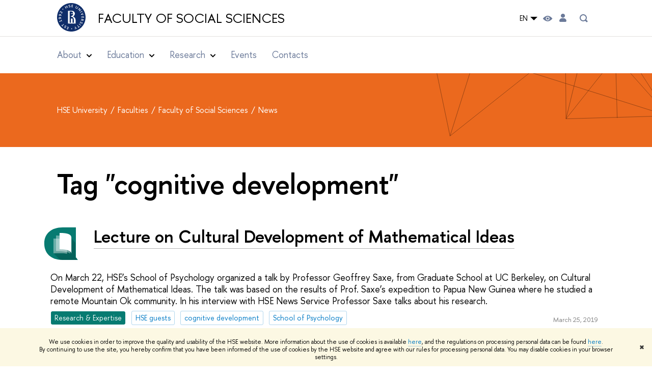

--- FILE ---
content_type: text/html; charset=utf-8
request_url: https://social.hse.ru/en/news/keywords/62611613/
body_size: 14184
content:
<!DOCTYPE html>
<html lang="en" itemscope itemtype="http://schema.org/WebPage">
<head>
	
	<title>Tag "cognitive development" – News – Faculty of Social Sciences – HSE University</title>

	
	<meta charset="utf-8">
	<meta http-equiv="X-UA-Compatible" content="IE=Edge" />
	
		<meta name="viewport" content="width=device-width, initial-scale=1"/>
	
	<meta property="og:title" content="Faculty of Social Sciences">
	<meta name="mrc__share_title" content="Faculty of Social Sciences">
	<meta itemprop="name" content="Faculty of Social Sciences"><meta property="og:image" content="https://www.hse.ru/images/fb/hse_en_thumb.jpg">
	<meta itemprop="image" content="https://www.hse.ru/images/fb/hse_en_thumb.jpg">
	<link rel="image_src" href="https://www.hse.ru/images/fb/hse_en_thumb.jpg"><meta property="og:url" content="https://social.hse.ru/en/"><meta property="og:type" content="website">

	<link rel="apple-touch-icon" sizes="180x180" href="/f/src/global/i/favicon/favicon_ios_180x180.png">
	<link rel="icon" type="image/png" sizes="32x32" href="/f/src/global/i/favicon/favicon_32x32.png">
	<link rel="icon" type="image/png" sizes="16x16" href="/f/src/global/i/favicon/favicon_16x16.png">
	<link rel="mask-icon" href="/f/src/global/i/favicon/favicon.svg" color="#0F2D69">
	<link rel="manifest" href="/f/src/manifest/manifest_en.json">
	<meta name="msapplication-config" content="/f/src/global/i/favicon/browserconfig.xml">
	<link rel="shortcut icon" type="image/x-icon" href="/favicon.ico">
	
	<link href="https://social.hse.ru/en/news/keywords/62611613/" rel="canonical">
	
		<meta name="theme-color" content="#1658DA"/>
	
	

	<!--[if lt IE 10]><script src="/f/src/global/bower_components/es5-shim/es5-shim.min.js"></script><![endif]-->
	<script src="https://www.hse.ru/f/src/global/js/job.js" async></script>

	
	<link rel="stylesheet" href="/f/src/projects/unshm1/unshm1.css" media="all"/>
	<link rel="stylesheet" href="/f/src/global/css/vision.css" media="all">
	<link rel="stylesheet" href="/f/src/global/css/sitemap.css" media="all">
	<link rel="stylesheet" href="/f/src/global/css/fotorama.css" media="all">
	<link rel="stylesheet" href="/f/src/global/css/magnific-popup.min.css" media="all">
	<link rel="stylesheet" href="/f/src/global/css/owl.carousel2.min.css">

	
	
	
	
		<script src="/f/src/global/js/cache/jquery-1.12.4.min/jquery-ui/jquery.ui.touch-punch.min/hse.utils/errtrack/main/modernizr/popup/switcher/tag/jquery.cookie/sitemap.ajax/vision/fotorama/jquery.magnific-popup.min/ctrlshifte/owl.carousel2.min/emerge/events-switcher/masonry.pkgd.min/imagesloaded.pkgd.min/universal.js"></script>
	

	
	<script type="text/javascript" src="/f/src/global/js/gibs.js"></script>
	
	
	
		
	       		
		
	
		
	       		
		
	
		
	       		
	

		
	
		
	       		
	

		
	
		
	       		
	

		
	

	
	
	
		
	       		
		
	
		
	       		
	

		
	
		
	       		
	
	<link rel="stylesheet" href="/f/src/projects/unshm1/busedu.css" />
	<link rel="stylesheet" href="/f/src/projects/unshm1/promo.css" />
	<link rel="stylesheet" href="/f/src/projects/unshm1/overwrite.css" />
	<link rel="stylesheet" href="/f/src/pinkman/pinkman.css">
	
		<link rel="stylesheet" href="/f/src/pinkman/pinkman_add.css">
	
	
	<script src="/f/src/global/js/stellar.min.js"></script>
	<script src="/f/src/global/js/glide.js"></script>
	<script src="/f/src/global/js/dragscroll.js"></script>
	<script>
		if (!Object.assign) {
			Object.defineProperty(Object, 'assign', {
				enumerable: false,
				configurable: true,
				writable: true,
				value: function(target) {
					'use strict';
					if (target === undefined || target === null) {
						throw new TypeError('Cannot convert first argument to object');
					}

					var to = Object(target);
					for (var i = 1; i < arguments.length; i++) {
						var nextSource = arguments[i];
						if (nextSource === undefined || nextSource === null) {
							continue;
						}
						nextSource = Object(nextSource);

						var keysArray = Object.keys(Object(nextSource));
						for (var nextIndex = 0, len = keysArray.length; nextIndex < len; nextIndex++) {
							var nextKey = keysArray[nextIndex];
							var desc = Object.getOwnPropertyDescriptor(nextSource, nextKey);
							if (desc !== undefined && desc.enumerable) {
								to[nextKey] = nextSource[nextKey];
							}
						}
					}
					return to;
				}
			});
		}
		(function() {
			//polyfill closest IE11
			if (!Element.prototype.closest) {
			Element.prototype.closest = function(css) {
				var node = this;

				while (node) {
					if (node.matches(css)) return node;
					else node = node.parentElement;
				}
				return null;
				};
			}
		})();

		function initGlide(className, opt, replaceAll) {
			const glideOptions = {
			rewind: false,
				gap: 0,
				animationDuration: 700,
				breakpoints: {
					1279: {
						animationDuration: 500
					}
				},
				classes: {
					direction: {
						ltr: 'pk-glide_ltr',
						rtl: 'pk-glide_rtl'
					},
					slider: 'pk-glide_slider',
					carousel: 'pk-glide_carousel',
					swipeable: 'pk-glide_swipeable',
					dragging: 'pk-glide_dragging',
					cloneSlide: 'pk-glide__slide_clone',
					activeNav: 'pk-glide__bullet_active',
					activeSlide: 'pk-glide__slide_active',
					disabledArrow: 'pk-glide__arrow_disabled'
				}
			};
			const options = typeof replaceAll === 'undefined' ? Object.assign(glideOptions, opt || {}) : opt;
			var pkGlide = new Glide('.' + className, options);
			const glideEl = document.querySelector('.' + className);
			const glideSlides = glideEl.querySelectorAll('.pk-glide__slide');


			function slidesClassToggle() {
				const currentSlide = glideEl.querySelector('.pk-glide__slide_active');
				if (currentSlide) {
					let prevEl = currentSlide.previousElementSibling || currentSlide.parentNode.lastElementChild;
					let nextEl = currentSlide.nextElementSibling || currentSlide.parentNode.firstElementChild;
					Array.prototype.slice.call(glideSlides || []).forEach(function(element) {
						element.classList.remove('pk-glide__slide_prev');
						element.classList.remove('pk-glide__slide_next');
					});
					prevEl.classList.add('pk-glide__slide_prev');
					nextEl.classList.add('pk-glide__slide_next');
				}
			}

			function counterToggle() {
				const currentSlide = glideEl.querySelector('.pk-glide__slide_active');
				if (currentSlide) {
					const totalSlidesCounter = glideEl.querySelector('.pk-glide__total-slides');
					const currentSlideCounter = glideEl.querySelector('.pk-glide__current-slide');
					const nodes = Array.prototype.slice.call( currentSlide.parentElement.querySelectorAll('.pk-glide__slide:not(.pk-glide__slide_clone)') );
					const currentSlideIndex = nodes.indexOf(currentSlide) + 1;
					currentSlideCounter.textContent = currentSlideIndex;
					totalSlidesCounter.textContent = currentSlide.parentElement.querySelectorAll('.pk-glide__slide:not(.pk-glide__slide_clone)').length;
				}
			}

			pkGlide.on(['build.after'], function() {
				slidesClassToggle();
				counterToggle();
			});

			pkGlide.on(['run.before'], function() {
				if (glideEl.classList.contains('pk-glide_no-animation')) glideEl.classList.remove('pk-glide_no-animation');
				slidesClassToggle();
			});

			pkGlide.on(['run.after'], function() {
				counterToggle();
			});

			pkGlide.mount();

			glideEl.addEventListener('click', function(){
				pkGlide.update({autoplay: 0});
			});
		}

		$(function(){
			/*
			$.stellar({
				responsive: true,
				horizontalScrolling: false,
				positionProperty: 'transform'
			});
			*/
			var fotoramaPromo = $('.fotorama--promo').data('fotorama');
			$('.js-fotorama__arr--next').on('click',function(){
				fotoramaPromo.show('>');
			});
			$('.js-fotorama__arr--prev').on('click',function(){
				fotoramaPromo.show('<');
			});
			localStorage.setItem("windowScrollTop", 0);
		});

			//foldable
			(function() {
				function init() {
					const foldableBlocks = document.querySelectorAll('.pk-foldable');

					function clickHandler(event) {
						const contentItem = event.target.closest('.pk-foldable__item')
						const content = contentItem.querySelector('.pk-foldable__content');
						const index = Array.from(contentItem.parentNode.children).indexOf(contentItem);
						const contents = event.target.closest('.pk-foldable').querySelectorAll('.pk-foldable__content');
						if(content) {
							Array.prototype.forEach.call((contents || []), function (item, currentIndex) {
								if(index !== currentIndex) item.classList.remove('pk-foldable__content_selected');
							});
							content.classList.toggle('pk-foldable__content_selected');
						}
					}

					Array.prototype.forEach.call((foldableBlocks || []), function (foldable) {
						foldable.addEventListener('click', clickHandler);
					});
				}
				document.addEventListener('DOMContentLoaded', init);
			})();


			//left or right submenu pos
			(function() {
				function init() {
					function calculateMenuPos() {
						const popups = document.querySelectorAll('.pk-submenu-popup');
						Array.prototype.forEach.call((popups || []), function (popup) {
							const leftCornerPos = popup.getBoundingClientRect().left;
							const blockWidth = popup.getBoundingClientRect().width;
							const submenu = popup.querySelector('.pk-submenu_submenu');
							if(submenu) {
								const submenuWidth = submenu.getBoundingClientRect().width || 0;
								const pos = document.body.clientWidth - (leftCornerPos + blockWidth + submenuWidth);
								if (pos < 0) {
									popup.classList.add('pk-submenu-popup_right');
								} else {
									popup.classList.remove('pk-submenu-popup_right');
								}
							}
						});
					}

					let resizeTimeout;
					function resizeThrottler() {
						if ( !resizeTimeout ) {
							resizeTimeout = setTimeout(function() {
								resizeTimeout = null;
								calculateMenuPos();
							}, 66);
						}
					}
					calculateMenuPos();
					window.addEventListener("resize", resizeThrottler, false);
				}
				document.addEventListener('DOMContentLoaded', init);
			})();

			//tabs
			(function() {
				function init() {
					const tabsBlocks = document.querySelectorAll('.pk-tabs');

					function clickHandler(event) {
						const tabItem = event.target.closest('.pk-tabs__item');
						if(tabItem) {
							const index = Array.from(tabItem.parentNode.children).indexOf(tabItem);
							selectContainer(event, tabItem, index);
						}
						if (tabItem && !tabItem.classList.contains('pk-tabs__item_selected')) {
							selectTab(event, tabItem);
						}
					}

					function selectContainer(event, tabItem, index) {
						const contents = tabItem.closest('.pk-tabs').querySelectorAll('.pk-tabs__content');
						Array.prototype.forEach.call((contents || []), function (item, curentIndex) {
								item.classList.remove('pk-tabs__content_selected');
								if (curentIndex == index) item.classList.add('pk-tabs__content_selected');
						});
					}

					function selectTab(event, activeTab) {
						const tabs = event.target.closest('.pk-tabs__list').querySelectorAll('.pk-tabs__item');
						Array.prototype.forEach.call((tabs || []), function (item) {
							item.classList.remove('pk-tabs__item_selected');
						});
						activeTab.classList.add('pk-tabs__item_selected');
					}
					Array.prototype.forEach.call((tabsBlocks || []), function (tabBlock) {
						tabBlock.addEventListener('click', clickHandler);
					});
				}
				document.addEventListener('DOMContentLoaded', init);
			})();
	</script>
	<script>
		$(function(){
			const page = $('.page');
			$('.pk-menu__item').hover(function(){
				const currentEl = $(this);
				const popup = currentEl.find('.pk-submenu-popup');
				const leftOffset = currentEl.offset().left - page.offset().left;
				const rightOfset = page.width() - currentEl.width() - leftOffset;

				if(rightOfset < 360) {
					popup.css('left',  (rightOfset - 360) + 'px');
				} else {
					popup.css('left',  0);
				}
			});
			const menu = document.querySelector('.pk-menu');
			if (menu) {
				menu.addEventListener('click', function(e){
					const itemArr = e.target.closest('.pk-menu__arr');
					const itemLabel = e.target.closest('.pk-menu__link');
					const subitemArr = e.target.closest('.pk-submenu__arr');
					const subitemLabel = e.target.closest('.pk-submenu__link');
					if ( itemArr || (itemLabel && !itemLabel.hasAttribute('href')) ) {
						const item = e.target.closest('.pk-menu__item_with-menu');
						if (item) item.classList.toggle('pk-menu__item_open');
					}
					if ( subitemArr || (subitemLabel && !subitemLabel.hasAttribute('href')) ) {
						const subitem = e.target.closest('.pk-submenu__item_with-menu');
						if (subitem) subitem.classList.toggle('pk-submenu__item_open');
					}
				});
			}
		});
	</script>
	<style>
		
			@media screen and (max-width: 995px) {
				.header-top, .header-board__title, .header-board__top {
					background-color: #1658DA
				}
			}
		
		
		
		
	</style>
	

		
	

	
		<style>
			.grey {background: #eee;}

.blue {color: #3a7fc6;}

.red {color: #d83232;}

.green {color: #30876b;}

.green-1 {color: #85c852;}

.header-caption > h1 {
color: #DEE1E8;
font-size: 450%;
margin: 0.7em 0 -0.4em;
}

/* here we go */
.posts, .features {
	display: flex;
	flex-flow: row;
	flex-wrap: wrap;
	align-items: flex-start;
	margin: 0 -1%;
}
.post__item {
	width: 30%;
	margin: 0 1% 40px;
}
.figures .post__item {
	width: 22%;
	line-height: 16px;
}
.cards .post__item img {width: 100%;}
.cards .post__item::after {
	content: "";
	background-image: url(https://ba.hse.ru/f/src/global/i/card-decor-bottom.png);
	background-size: 100% auto;
	display: block;
	padding-bottom: 8%;
}
.info_desc {padding: 0.5em 1.5em 1.5em;}

.post__item .digit {
	font-family: 'HSE Sans', "Helvetica Neue", Arial, sans-serif;
	letter-spacing: -1px;
	line-height: 0.8;
	display: block;
	clear: right;
	white-space: nowrap;
	margin-bottom: 2px;
}
.figures .small, .figures .title {
	font-size: 13px;
	text-transform: uppercase;
	letter-spacing: 0px;
}
.pull-left {margin-left: -0.5em;}
@media (min-width: 768px) and (max-width: 960px),
(max-width: 640px) {
	.post__item, .figures .post__item {
		width: 48%;
	}
}
@media screen and (max-width: 414px) {
	.post__item, .figures .post__item {
		width: 100%;
	}
	.pull-left {margin-left: 0;}
	.header-caption > h1 {font-size: 320%; margin-bottom: -0.2em;}
}

/* Перекрашиваем ссылки */
:link:hover, :visited:hover, .link:hover {color: #eb691e;}

/* ——— */

.content__inner > noindex, .ya-share2, .ya-share2+br, .posts ~br {display: none;}
.layout, .posts--page .post {padding-bottom: 0}
.pk-contacts .pk-events_simple {background-image: linear-gradient(to bottom, #F8F5F2, #fff);}
.pk-contacts .pk-events__item {border: none; padding-top: 0;}
.pk-address__href {
    position: relative;
    border: none;
}
.pk-address__href::after {
    content: url(/f/src/global/i/pinkman/link-arrowb.svg);
    width: 0.5em;
    height: 1em;
    transform: scale(1.5);
    position: absolute;
    bottom: 0.3em;
    right: -1em;
}
@media (min-width:768px) {
  .pk-address__href::after {
    width: 1em;
    transform: scale(2.5);
    bottom: 0.65em;
    right: -2.2em;
  }
}
.pk-contacts p.u {letter-spacing: 0.1em}
.wdj-social {position: relative; margin-bottom: 1em;}
.wdj-social__icon {
    margin: 0 20px 0 0;
}
.wdj-social__icon::after {
    content: '';
    display: inline-block;
    background-size: contain;
    margin: 0;
    width: 30px;
    height: 30px;
    filter: grayscale(1) contrast(2);
}
.wdj-social__icon:hover::after {
	filter: grayscale(0) contrast(1) hue-rotate(120deg);
}


.pk-events_simple .pk-events__list {
	display: flex;
	flex-wrap: wrap;
	margin: 0 -28px;
}

@media screen and (max-width: 1599px) {
	.pk-events_simple .pk-events__list {
		margin: 0 -22px;
	}
}
@media screen and (max-width: 1279px) {
	.pk-events_simple .pk-events__list {
		margin: 0;
		flex-direction: column;
		flex-wrap: nowrap;
	}
}

.pk-events_simple .pk-events__item {
	width: calc(100% / 3 - 56px);
	margin-left: 28px;
	margin-right: 28px;
	box-sizing: border-box;
}

@media screen and (max-width: 1599px) {
	.pk-events_simple .pk-events__item {
		width: calc(100% / 3 - 44px);
		margin-left: 22px;
		margin-right: 22px;
	}
}
@media screen and (max-width: 1279px) {
	.pk-events_simple .pk-events__item {
		width: 100%;
		margin-left: 0;
		margin-right: 0;
	}
}
		</style>
	
	<script type="text/javascript">
		(function() {
			var s = document.createElement('script'); s.type = 'text/javascript'; s.async = true;
			s.src = '/f/src/_/jquery.orfo.js';
			s.onload = s.onreadystatechange = function() {
				if ($.fn.hseOrfo) {	// old IE...
					$(document).hseOrfo({
						'lang': 'en'
					});
				}
			};
			var t = document.getElementsByTagName('script')[0]; t.parentNode.insertBefore(s, t);
		})();

		$(function() {
			var sidebar = '.sidebar .sidebar__inner';
			var modules = '.modules .modules__inner';
			var content = '.content .content__inner';
			var custom = '.js-orfo';
			var selector = $($.grep([custom, sidebar, modules, content], function(selector) { return $(selector).length})).get(0);

			if( selector ) {
				var mistake = "&lt;br /&gt; &lt;noindex&gt; &lt;span class=&quot;with-icon with-icon_tick&quot;&gt;&amp;nbsp;&lt;/span&gt; &lt;p class=&quot;last_child with-indent&quot;&gt; Have you spotted a typo?&lt;br /&gt; Highlight it, click Ctrl+Enter and send us a message. Thank you for your help! &lt;/p&gt; &lt;/noindex&gt;";
				var code = $('<textarea/>').html(mistake).text() 
				$(selector).append(code);
			}
		});
	</script>

	<!-- counter -->
	
		<script src="/f/gtm/ip"></script><script type='text/javascript'><!--
(function(w,d,s,l,i){w[l]=w[l]||[];w[l].push({'gtm.start':
	new Date().getTime(),event:'gtm.js'});var f=d.getElementsByTagName(s)[0],
	j=d.createElement(s),dl=l!='dataLayer'?'&l='+l:'';j.async=true;j.src=
	'https://www.googletagmanager.com/gtm.js?id='+i+dl;f.parentNode.insertBefore(j,f);
	})(window,document,'script','dataLayer','GTM-P6DCQX');
//-->
</script>
	
	<!-- /counter -->
	


	
</head>
<body data-lang="en" data-unit="122842106">
	


	<!-- LAYOUT -->
	
	<div class="page page_publications">
		
<!--noindex-->
	<div style="display:none;" class="browser_outdate">
		В старых версиях браузеров сайт может отображаться некорректно. Для оптимальной работы с сайтом рекомендуем воспользоваться современным браузером.
	</div>
	
	<div style="display:none;" class="gdpr_bar">
		<div class="gdpr_bar__inner">
			<noindex>
<p>We use cookies in order to improve the quality and usability of the HSE website. More information about the use of cookies is available <a href="https://www.hse.ru/en/cookie.html">here</a>, and the regulations on processing personal data can be found <a href="https://www.hse.ru/en/data_protection_regulation">here</a>. By&nbsp;continuing to use the site, you hereby confirm that you have been informed of the use of cookies by the HSE website and agree with our rules for processing personal data. You may disable cookies in your browser settings.</p>
</noindex>
			<span class="gdpr_bar__close">&#x2716;</span>
		</div>
	</div>
	
<!--/noindex-->

		
	
	
		
	
		
	<header class="pk-header pk-header_simple">
		<div class="pk-top pk-header__top-simple pk-header__top-vs">
			<div class="sv-control">
			<div class="sv-control__block">
				<ul class="sv-control__list sv-size">
					<li data-type="size" data-value="normal" class="sv-control__item sv-control__item--s_normal active">A</li>
					<li data-type="size" data-value="medium" class="sv-control__item sv-control__item--s_medium">A</li>
					<li data-type="size" data-value="large" class="sv-control__item sv-control__item--s_large">A</li>
				</ul>
			</div>
			<div class="sv-control__block">
				<ul class="sv-control__list sv-spacing">
					<li data-type="spacing" data-value="normal" class="active sv-control__item sv-control__item--ls_normal">ABC</li>
					<li data-type="spacing" data-value="medium" class="sv-control__item sv-control__item--ls_medium">ABC</li>
					<li data-type="spacing" data-value="large" class="sv-control__item sv-control__item--ls_large">ABC</li>
				</ul>
			</div>
			<div class="sv-control__block">
				<ul class="sv-control__list sv-contrast">
					<li data-type="contrast" data-value="normal" class="sv-control__item sv-control__item---color1 active">А</li>
					<li data-type="contrast" data-value="invert" class="sv-control__item sv-control__item---color2">А</li>
					<li data-type="contrast" data-value="blue" class="sv-control__item sv-control__item---color3">А</li>
					<li data-type="contrast" data-value="beige" class="sv-control__item sv-control__item---color4">А</li>
					<li data-type="contrast" data-value="brown" class="sv-control__item sv-control__item---color5">А</li>
				</ul>
			</div>
			<div class="sv-control__block">
				<ul class="sv-control__list sv-image">
					<li data-type="image" data-value="on" class="sv-control__item sv-control__item--image_on active"></li>
					<li data-type="image" data-value="off" class="sv-control__item sv-control__item--image_off"></li>
				</ul>
			</div>
			<div class="sv-control__block">
				<div class="sv-off js-sv-off">
					Regular version of the site
				</div>
			</div>
		</div>
			<div style="background: #fff;" class="header-top header-top--primary  header-top_transparent">
				<div class="sv-logo pk-top__svg-logo">
					<a href="https://www.hse.ru/en/" class="link link_no-underline">
						<img class="sv-logo__svg" src="/images/main/main_logo_en_full.svg" alt="">
					</a>
					<a style="color: #000;" class="sv-logo__text link link_no-underline" href="https://social.hse.ru/en/" class="sv-logo__text">
						Faculty of Social Sciences
					</a>
				</div>
				<div class="header__controls">
					

	<div class="dropdown-lang">
		<div class="dropdown-lang__control">
			
				
			
				
					EN
				
			
			<svg width="24" height="24" viewBox="0 0 24 24" fill="none" xmlns="http://www.w3.org/2000/svg">
				<path fill-rule="evenodd" clip-rule="evenodd" d="M5 9L12 16L19 9H5Z" fill="currentColor"></path>
			</svg>
		</div>
		<ul class="dropdown-lang__list">
			
				<li class="dropdown-lang__item">
					
						<a class="dropdown-lang__link link_no-underline js-lang-button" href="https://social.hse.ru/news/">
							RU
						</a>
					
				</li>
			
				<li class="dropdown-lang__item">
					
				</li>
			
		</ul>
	</div>


					
<div class="control control_vision" title="Версия для слабовидящих" itemprop="copy">
	<a style="color: inherit;" class="control_vision-link link link_no-underline" href="https://social.hse.ru/en/?vision=enabledq?vision=enabled">
		<svg width="19" height="11" viewBox="0 0 19 11" fill="none" xmlns="http://www.w3.org/2000/svg">
			<path fill-rule="evenodd" clip-rule="evenodd" d="M18.191 5.05168C18.0175 4.8396 14.1228 0.000244141 9.16779 0.000244141C4.21275 0.000244141 0.318125 4.8396 0.144602 5.05168C-0.0482008 5.28305 -0.0482008 5.61081 0.144602 5.86146C0.318125 6.07354 4.21275 10.9129 9.16779 10.9129C14.1228 10.9129 18.0175 6.05426 18.191 5.86146C18.3645 5.63009 18.3645 5.28305 18.191 5.05168ZM9.16779 9.08127C7.16263 9.08127 5.54309 7.46172 5.54309 5.45657C5.54309 3.45142 7.16263 1.83187 9.16779 1.83187C11.1729 1.83187 12.7925 3.45142 12.7925 5.45657C12.7925 7.46172 11.1729 9.08127 9.16779 9.08127Z" fill="black"/>
			<path d="M9.16915 7.65568C10.383 7.65568 11.3671 6.67162 11.3671 5.45772C11.3671 4.24382 10.383 3.25977 9.16915 3.25977C7.95525 3.25977 6.97119 4.24382 6.97119 5.45772C6.97119 6.67162 7.95525 7.65568 9.16915 7.65568Z" fill="black"/>
		</svg>
		<span style="display: none;">
			For visually-impaired
		</span>
	</a>
</div>

					
	<a href="https://www.hse.ru/en/lkuser/" class="control control_user" title="User profile (HSE staff only)">
		<ins>
			<svg class="control_svg" width="14" height="17" viewBox="0 0 14 17" fill="none" xmlns="http://www.w3.org/2000/svg">
				<path d="M13.9439 13.3744C13.4507 10.7027 11.1283 8.75024 8.41546 8.75024H5.59985C2.82535 8.75024 0.482437 10.7643 0.030296 13.4977C-0.195775 14.8747 0.872922 16.1078 2.2499 16.1078H11.7449C13.1424 16.1078 14.2111 14.8336 13.9645 13.4566L13.9439 13.3744Z" fill="black"/>
				<path d="M4.12011 6.5515C5.72315 8.15454 8.31269 8.19564 9.95684 6.6337L9.99794 6.5926C11.416 5.23618 11.5599 3.03713 10.3062 1.51629C8.60041 -0.538899 5.43543 -0.497795 3.79128 1.5985C2.64037 3.07823 2.76369 5.19507 4.09956 6.53094L4.12011 6.5515Z" fill="black"/>
			</svg>
		</ins>
	</a>

					
	<div class="control control_search dpo-nav__search dpo-nav__search_desktop" title="Search">
		<ins class="popup_opener">
			<svg class="control_svg"  width="24" height="24" viewBox="0 0 24 24" fill="none" xmlns="http://www.w3.org/2000/svg">
				<path d="M16.84 14.8395C17.5973 13.7021 18.0009 12.366 18 10.9995C18.0021 9.44159 17.4844 7.9275 16.5289 6.697C15.5733 5.4665 14.2347 4.58991 12.7248 4.20605C11.2149 3.82219 9.62007 3.95299 8.1929 4.57774C6.76573 5.20249 5.58776 6.28549 4.84552 7.65524C4.10328 9.02499 3.83919 10.6032 4.09508 12.14C4.35096 13.6767 5.11219 15.0842 6.25823 16.1396C7.40426 17.1949 8.8696 17.8378 10.4222 17.9664C11.9748 18.0949 13.526 17.7019 14.83 16.8495L18 19.9995L20 17.9995L16.84 14.8395ZM6 10.9995C6 10.0106 6.29325 9.04391 6.84266 8.22167C7.39206 7.39942 8.17296 6.75856 9.08659 6.38012C10.0002 6.00168 11.0056 5.90266 11.9755 6.09559C12.9454 6.28852 13.8363 6.76472 14.5355 7.46398C15.2348 8.16325 15.711 9.05416 15.9039 10.0241C16.0969 10.994 15.9978 11.9993 15.6194 12.9129C15.241 13.8266 14.6001 14.6075 13.7779 15.1569C12.9556 15.7063 11.9889 15.9995 11 15.9995C9.67392 15.9995 8.40215 15.4727 7.46447 14.5351C6.52679 13.5974 6 12.3256 6 10.9995Z" fill="#6B7A99"/>
			</svg>
		</ins>
		<div class="popup popup_search not_display">
			<div class="popup__inner">
				<div class="search-form">
				<form action="https://www.hse.ru/en/search/index.html">
					<div class="search-form__button">
						<button class="button button_grey">Search</button>
					</div>
					<div class="search-form__input">
						<input type="text" name="text" placeholder="Looking for..." class="input input100 input_mr"/>
						<input type="hidden" name="searchid" value="2284688"/>
						<input type="hidden" name="simple" value="1"/>
					</div>
				</form>
				</div>
				<div class="popup__block popup__block_indent">
					<a href="https://www.hse.ru/en/search/search.html?simple=0" class="link link_dark no-visited">Advanced search</a>
					<span class="b-adv-search"></span>
				</div>
			</div>
		</div>
	</div>

					
	

					<span onclick="void(0)" class="control control_menu control_menu--open js-control_menu_open">
						<ins></ins>
						<span class="control__text">
							Menu
						</span>
					</span>
				</div>
			</div>
			
				<div class="sv-menu js-mobile_popup">
					<!--div style="left: auto; background: #fff;" class="header-top js-mobile_popup__top is-fixed is-mobile">
						<a class="sv-logo" href="https://www.hse.ru/en/">
							<img class="sv-logo__svg" src="/images/main/main_logo_en_full.svg" alt="">
							<p class="sv-logo__text">
								Faculty of Social Sciences
							</p>
						</a>
						
	<div class="control control_search dpo-nav__search dpo-nav__search_mobile" title="Search">
		<ins class="popup_opener">
			<svg class="control_svg"  width="24" height="24" viewBox="0 0 24 24" fill="none" xmlns="http://www.w3.org/2000/svg">
				<path d="M16.84 14.8395C17.5973 13.7021 18.0009 12.366 18 10.9995C18.0021 9.44159 17.4844 7.9275 16.5289 6.697C15.5733 5.4665 14.2347 4.58991 12.7248 4.20605C11.2149 3.82219 9.62007 3.95299 8.1929 4.57774C6.76573 5.20249 5.58776 6.28549 4.84552 7.65524C4.10328 9.02499 3.83919 10.6032 4.09508 12.14C4.35096 13.6767 5.11219 15.0842 6.25823 16.1396C7.40426 17.1949 8.8696 17.8378 10.4222 17.9664C11.9748 18.0949 13.526 17.7019 14.83 16.8495L18 19.9995L20 17.9995L16.84 14.8395ZM6 10.9995C6 10.0106 6.29325 9.04391 6.84266 8.22167C7.39206 7.39942 8.17296 6.75856 9.08659 6.38012C10.0002 6.00168 11.0056 5.90266 11.9755 6.09559C12.9454 6.28852 13.8363 6.76472 14.5355 7.46398C15.2348 8.16325 15.711 9.05416 15.9039 10.0241C16.0969 10.994 15.9978 11.9993 15.6194 12.9129C15.241 13.8266 14.6001 14.6075 13.7779 15.1569C12.9556 15.7063 11.9889 15.9995 11 15.9995C9.67392 15.9995 8.40215 15.4727 7.46447 14.5351C6.52679 13.5974 6 12.3256 6 10.9995Z" fill="#6B7A99"/>
			</svg>
		</ins>
		<div class="popup popup_search not_display">
			<div class="popup__inner">
				<div class="search-form">
				<form action="https://www.hse.ru/en/search/index.html">
					<div class="search-form__button">
						<button class="button button_grey">Search</button>
					</div>
					<div class="search-form__input">
						<input type="text" name="text" placeholder="Looking for..." class="input input100 input_mr"/>
						<input type="hidden" name="searchid" value="2284688"/>
						<input type="hidden" name="simple" value="1"/>
					</div>
				</form>
				</div>
				<div class="popup__block popup__block_indent">
					<a href="https://www.hse.ru/en/search/search.html?simple=0" class="link link_dark no-visited">Advanced search</a>
					<span class="b-adv-search"></span>
				</div>
			</div>
		</div>
	</div>

						<span onclick="void(0)" class="control is-mobile control_menu control_menu--close js-control_menu_close"><ins></ins></span>
					</div--><div class="header-board__top js-mobile_popup__top is-fixed is-mobile">
	<div class="header-top header-top--secondary">
		<div style="display: flex" class="left">
			
	

			

	<div class="dropdown-lang">
		<div class="dropdown-lang__control">
			
				
			
				
					EN
				
			
			<svg width="24" height="24" viewBox="0 0 24 24" fill="none" xmlns="http://www.w3.org/2000/svg">
				<path fill-rule="evenodd" clip-rule="evenodd" d="M5 9L12 16L19 9H5Z" fill="currentColor"></path>
			</svg>
		</div>
		<ul class="dropdown-lang__list">
			
				<li class="dropdown-lang__item">
					
						<a class="dropdown-lang__link link_no-underline js-lang-button" href="https://social.hse.ru/news/">
							RU
						</a>
					
				</li>
			
				<li class="dropdown-lang__item">
					
				</li>
			
		</ul>
	</div>


			
        <a href="https://www.hse.ru/en/lkuser/" class="control control_user" title="User profile (HSE staff only)">
			<ins>
				<svg class="control_svg" width="17" height="18" viewBox="0 0 17 18" xmlns="http://www.w3.org/2000/svg"><path class="control__path" d="M13.702 13.175c.827.315 1.486.817 1.978 1.506.492.689.738 1.467.738 2.333h-16.419c0-1.417.532-2.5 1.595-3.248.394-.276 1.358-.591 2.894-.945.945-.118 1.457-.374 1.536-.768.039-.157.059-.61.059-1.358 0-.118-.039-.217-.118-.295-.157-.157-.315-.433-.472-.827-.079-.315-.157-.787-.236-1.417-.157.039-.285-.02-.384-.177-.098-.157-.177-.364-.236-.62l-.089-.443c-.157-.866-.098-1.28.177-1.24-.118-.157-.217-.532-.295-1.122-.118-.866-.059-1.634.177-2.303.276-.748.768-1.319 1.476-1.713.709-.394 1.476-.571 2.303-.532.787.039 1.506.276 2.156.709.65.433 1.093 1.024 1.329 1.772.197.551.217 1.319.059 2.303-.079.472-.157.768-.236.886.118-.039.207 0 .266.118.059.118.079.266.059.443l-.059.472c-.02.138-.049.246-.089.325l-.118.413c-.039.276-.108.472-.207.591-.098.118-.226.157-.384.118-.079.866-.217 1.476-.413 1.831 0 .039-.069.138-.207.295-.138.157-.207.256-.207.295v.65c0 .394.039.689.118.886.079.197.354.354.827.472.276.118.679.217 1.211.295.532.079.935.177 1.211.295z" fill="#0F2D69"/></svg>
			</ins>
        </a>

			<span class="control control_white control_search js-search_mobile_control" title="Search"><ins><svg class="control_svg" width="19" height="19" viewBox="0 0 19 19" xmlns="http://www.w3.org/2000/svg"><path d="M12.927 7.9c0-1.384-.492-2.568-1.476-3.552s-2.168-1.476-3.552-1.476-2.568.492-3.552 1.476-1.476 2.168-1.476 3.552.492 2.568 1.476 3.552 2.168 1.476 3.552 1.476 2.568-.492 3.552-1.476 1.476-2.168 1.476-3.552zm4.053 11.1l-4.603-4.592c-1.339.928-2.832 1.391-4.477 1.391-1.07 0-2.093-.208-3.069-.623-.976-.415-1.818-.976-2.525-1.683-.707-.707-1.268-1.549-1.683-2.525-.415-.976-.623-1.999-.623-3.069 0-1.07.208-2.093.623-3.069.415-.976.976-1.818 1.683-2.525.707-.707 1.549-1.268 2.525-1.683.976-.415 1.999-.623 3.069-.623 1.07 0 2.093.208 3.069.623.976.415 1.818.976 2.525 1.683.707.707 1.268 1.549 1.683 2.525.415.976.623 1.999.623 3.069 0 1.646-.464 3.138-1.391 4.477l4.603 4.603-2.031 2.02z" fill="#1658DA"/></svg></ins></span>
		</div>
		<div class="right">
			<div class="header__controls">
				
					<span onclick="void(0)" class="control is-mobile control_menu control_menu--close js-control_menu_close"><ins></ins></span>
				
			</div>
		</div>
	</div>
	<div class="js-search_mobile_popup not_display is-mobile">
		<div class="search-form">
			<form action="https://www.hse.ru/en/search/index.html">
				<div class="search-form__button">
					<button class="button button_grey ">Search</button>
				</div>
				<div class="search-form__input">
					<input type="text" name="text" placeholder="Looking for..." class="input fa-search_input input100 input_mr">
					<input type="hidden" name="simple" value="1">
					<input name="searchid" type="hidden" value="2284688">
				</div>
			</form>
		</div>
		<div class="popup__block">
			<a href="https://social.hse.ru/en/search/search.html?simple=0&searchid=2284688" class="link_white">Advanced search</a>
		</div>
	</div>
	<div class="header-board__title">
		<a class="link_white link_no-underline" href="https://social.hse.ru/en/">Faculty of Social Sciences</a>
	</div>
</div>
<nav class="dpo-nav js-mobile_popup__inner">
						
		<ul class="pk-menu pk-menu_vs">
			
				
					<li class="pk-menu__item pk-menu__item_with-menu"><span class="pk-menu__link">About</span>
						<i class="pk-menu__arr"></i>
						<div class="pk-submenu-popup">
							<ul class="pk-submenu pk-menu__sub pk-submenu__">
								
									
										<li class="pk-submenu__item"><a href="https://social.hse.ru/en/about" class="pk-submenu__link">About the Faculty</a></li>
									
								
									
										<li class="pk-submenu__item"><a href="https://social.hse.ru/en/persons" class="pk-submenu__link">Staff members</a></li>
									
								
									
										<li class="pk-submenu__item pk-submenu__item_with-menu">
											<span class="pk-submenu__link">Sсhools</span>
											<i class="pk-submenu__arr"></i>
											<div class="pk-submenu pk-menu__sub pk-submenu_submenu pk-submenu-popup__submenu">
												<ul class="pk-submenu__inner">
													
														<li class="pk-submenu__item ">
															
																<a href="https://social.hse.ru/en/politics/" class="pk-submenu__link">
																	School of Politics and Governance
																</a>
															
														</li>
													
														<li class="pk-submenu__item ">
															
																<a href="http://social.hse.ru/en/soc/" class="pk-submenu__link">
																	School of Sociology
																</a>
															
														</li>
													
														<li class="pk-submenu__item ">
															
																<a href="http://social.hse.ru/en/psy/" class="pk-submenu__link">
																	School of Psychology
																</a>
															
														</li>
													
												</ul>
											</div>
										</li>
									
								
							</ul>
						</div>
					</li>
				
			
				
					<li class="pk-menu__item pk-menu__item_with-menu"><span class="pk-menu__link">Education</span>
						<i class="pk-menu__arr"></i>
						<div class="pk-submenu-popup">
							<ul class="pk-submenu pk-menu__sub pk-submenu___">
								
									
										<li class="pk-submenu__item pk-submenu__item_with-menu">
											<span class="pk-submenu__link">Bachelor&#39;s Programmes</span>
											<i class="pk-submenu__arr"></i>
											<div class="pk-submenu pk-menu__sub pk-submenu_submenu pk-submenu-popup__submenu">
												<ul class="pk-submenu__inner">
													
														<li class="pk-submenu__item ">
															
																<a href="https://www.hse.ru/en/ba/compsocsci/" class="pk-submenu__link">
																	Computational Social Sciences
																</a>
															
														</li>
													
														<li class="pk-submenu__item ">
															
																<a href="https://www.hse.ru/en/ba/political/" class="pk-submenu__link">
																	Political Science
																</a>
															
														</li>
													
														<li class="pk-submenu__item ">
															
																<a href="https://www.hse.ru/en/ba/soc/" class="pk-submenu__link">
																	Sociology
																</a>
															
														</li>
													
														<li class="pk-submenu__item ">
															
																<a href="https://www.hse.ru/en/ba/psy/" class="pk-submenu__link">
																	Psychology
																</a>
															
														</li>
													
														<li class="pk-submenu__item ">
															
																<a href="https://www.hse.ru/en/ba/gmu/" class="pk-submenu__link">
																	Public Administration
																</a>
															
														</li>
													
												</ul>
											</div>
										</li>
									
								
									
										<li class="pk-submenu__item"><a href="https://social.hse.ru/en/edu/#ma" class="pk-submenu__link">Master’s Programmes</a></li>
									
								
									
										<li class="pk-submenu__item pk-submenu__item_with-menu">
											<span class="pk-submenu__link">Doctoral programmes</span>
											<i class="pk-submenu__arr"></i>
											<div class="pk-submenu pk-menu__sub pk-submenu_submenu pk-submenu-popup__submenu">
												<ul class="pk-submenu__inner">
													
														<li class="pk-submenu__item ">
															
																<a href="https://aspirantura.hse.ru/en/ps/" class="pk-submenu__link">
																	Doctoral School of Political Science
																</a>
															
														</li>
													
														<li class="pk-submenu__item ">
															
																<a href="https://aspirantura.hse.ru/en/soc/" class="pk-submenu__link">
																	Doctoral School of Sociology
																</a>
															
														</li>
													
														<li class="pk-submenu__item ">
															
																<a href="https://psychology.hse.ru/en/" class="pk-submenu__link">
																	Doctoral School of Psychology
																</a>
															
														</li>
													
														<li class="pk-submenu__item ">
															
																<a href="https://aspirantura.hse.ru/en/ed/" class="pk-submenu__link">
																	Doctoral School of Education
																</a>
															
														</li>
													
												</ul>
											</div>
										</li>
									
								
									
										<li class="pk-submenu__item"><a href="https://social.hse.ru/en/international-edu/" class="pk-submenu__link">International exchange programmes</a></li>
									
								
							</ul>
						</div>
					</li>
				
			
				
					<li class="pk-menu__item pk-menu__item_with-menu"><span class="pk-menu__link">Research</span>
						<i class="pk-menu__arr"></i>
						<div class="pk-submenu-popup">
							<ul class="pk-submenu pk-menu__sub pk-submenu___">
								
									
										<li class="pk-submenu__item pk-submenu__item_with-menu">
											<span class="pk-submenu__link">Institutes and Centers</span>
											<i class="pk-submenu__arr"></i>
											<div class="pk-submenu pk-menu__sub pk-submenu_submenu pk-submenu-popup__submenu">
												<ul class="pk-submenu__inner">
													
														<li class="pk-submenu__item ">
															
																<a href="http://ioe.hse.ru/en/" class="pk-submenu__link">
																	Institute of Education
																</a>
															
														</li>
													
														<li class="pk-submenu__item ">
															
																<a href="http://www.hse.ru/en/demo/" class="pk-submenu__link">
																	Institute of Demography
																</a>
															
														</li>
													
														<li class="pk-submenu__item ">
															
																<a href="https://isp.hse.ru/en/" class="pk-submenu__link">
																	Institute for Social Policy
																</a>
															
														</li>
													
														<li class="pk-submenu__item ">
															
																<a href="https://neuro.hse.ru/en/" class="pk-submenu__link">
																	Institute of Cognitive Neuroscience
																</a>
															
														</li>
													
														<li class="pk-submenu__item ">
															
																<a href="https://ipag.hse.ru/en/" class="pk-submenu__link">
																	Institute for Public Administration and Governance
																</a>
															
														</li>
													
														<li class="pk-submenu__item ">
															
																<a href="https://grans.hse.ru/English" class="pk-submenu__link">
																	Centre for Studies of Civil Society and the Nonprofit Sector
																</a>
															
														</li>
													
														<li class="pk-submenu__item ">
															
																<a href="https://scr.hse.ru/en/" class="pk-submenu__link">
																	Centre for Sociocultural Research
																</a>
															
														</li>
													
														<li class="pk-submenu__item ">
															
																<a href="https://social.hse.ru/en/mr/" class="pk-submenu__link">
																	Centre for Stability and Risk Analysis
																</a>
															
														</li>
													
														<li class="pk-submenu__item ">
															
																<a href="https://lcsr.hse.ru/en/" class="pk-submenu__link">
																	Centre for Comparative Research of Social Well-Being
																</a>
															
														</li>
													
												</ul>
											</div>
										</li>
									
								
									
										<li class="pk-submenu__item pk-submenu__item_with-menu">
											<span class="pk-submenu__link">Laboratories</span>
											<i class="pk-submenu__arr"></i>
											<div class="pk-submenu pk-menu__sub pk-submenu_submenu pk-submenu-popup__submenu">
												<ul class="pk-submenu__inner">
													
														<li class="pk-submenu__item ">
															
																<a href="https://social.hse.ru/en/psy/cognus/" class="pk-submenu__link">
																	Laboratory for Cognitive Psychology of Digital Interface Users
																</a>
															
														</li>
													
														<li class="pk-submenu__item ">
															
																<a href="https://social.hse.ru/psy/psi/" class="pk-submenu__link">
																	Laboratory of Psychology of Social Inequality
																</a>
															
														</li>
													
														<li class="pk-submenu__item ">
															
																<a href="https://social.hse.ru/en/psy/ppr/" class="pk-submenu__link">
																	Politics &amp; Psychology Research Laboratory
																</a>
															
														</li>
													
														<li class="pk-submenu__item ">
															
																<a href="https://cogres.hse.ru/en/" class="pk-submenu__link">
																	Laboratory for Cognitive Research
																</a>
															
														</li>
													
														<li class="pk-submenu__item ">
															
																<a href="https://ecsoclab.hse.ru/en/" class="pk-submenu__link">
																	Laboratory for Studies in Economic Sociology
																</a>
															
														</li>
													
														<li class="pk-submenu__item ">
															
																<a href="https://lap.hse.ru/en/" class="pk-submenu__link">
																	Laboratory for Anti-Corruption Policy
																</a>
															
														</li>
													
														<li class="pk-submenu__item ">
															
																<a href="https://anr.hse.ru/en/" class="pk-submenu__link">
																	International laboratory for Applied Network Research
																</a>
															
														</li>
													
														<li class="pk-submenu__item ">
															
																<a href="https://social.hse.ru/en/soc/ilsir/" class="pk-submenu__link">
																	International Laboratory for Social Integration Research
																</a>
															
														</li>
													
														<li class="pk-submenu__item ">
															
																<a href="https://positivelab.hse.ru/en/" class="pk-submenu__link">
																	International Laboratory of Positive Psychology of Personality and Motivation
																</a>
															
														</li>
													
														<li class="pk-submenu__item ">
															
																<a href="https://social.hse.ru/psy/salut_env/" class="pk-submenu__link">
																	Laboratory for Psychology of Salutogenic Environment (ru)
																</a>
															
														</li>
													
												</ul>
											</div>
										</li>
									
								
									
										<li class="pk-submenu__item"><a href="https://social.hse.ru/en/science" class="pk-submenu__link">Research Activity</a></li>
									
								
									
										<li class="pk-submenu__item"><a href="https://social.hse.ru/en/publications/" class="pk-submenu__link">Publications</a></li>
									
								
							</ul>
						</div>
					</li>
				
			
				
					<li class="pk-menu__item"><a href="https://social.hse.ru/en#events" class="pk-menu__link">Events</a></li>
				
			
				
					<li class="pk-menu__item"><a href="https://social.hse.ru/en#contacts" class="pk-menu__link">Contacts</a></li>
				
			
		</ul>
	

					</nav>
				</div>
			
		</div>
		
			<div style="background-color: #eb691e; color: #fff;" class="pk-header__content pk-header__content_inner">
				<div class="pk-breadcrumb pk-breadcrumb_vs">
					<ul style="color: inherit;" class="pk-breadcrumb__list">
		
			
				<li class="pk-breadcrumb__item">
					<a class="pk-breadcrumb__link" href="//www.hse.ru/en/">
						HSE University
					</a>
				</li>
			
		
			
				<li class="pk-breadcrumb__item">
					<a class="pk-breadcrumb__link" href=" http://www.hse.ru/en/education/faculty/">
						Faculties
					</a>
				</li>
			
		
			
				<li class="pk-breadcrumb__item">
					<a class="pk-breadcrumb__link" href="https://social.hse.ru/en/">
						Faculty of Social Sciences
					</a>
				</li>
			
		
			
				<li class="pk-breadcrumb__item">
					<a class="pk-breadcrumb__link" href="https://social.hse.ru/en/news/">
						News
					</a>
				</li>
			
		
			
		
	</ul>
				</div>
			</div>
		
		
	

	</header>

	

	


		<div class="layout ">
			
		<div class="grid"></div>
		
	
	<div class="grid grid_3 grid--no_indent">
		

<div class="main">
	<div class="content">
		<div class="content__inner">
			

		<h1 class="post-title">
			
				Tag "cognitive development"
			
		</h1>
		

		<div class="posts posts_general">
			
	
		<a class="js-anchor js-anchor--top" id="pagetop"></a>
		<div class="post">
			<div class="post__extra ">
				<div class="post-meta">
					
	<div class="post-meta__filter-ico rubric-white rubric_46">
		
			<svg xmlns="http://www.w3.org/2000/svg" xmlns:xlink="http://www.w3.org/1999/xlink" width="70" height="70" viewBox="0 0 70 70">
					<rect x="0" y="0" width="70" height="70" clip-path="url(#hse-mask)" fill="#0941AF"></rect>
					<image class="svg" xlink:href="/f/src/global/i/mask-rubric-cut.png" src="/f/src/global/i/mask-rubric-cut.png" width="70" height="70" clip-path="url(#hse-mask)"></image>
			</svg>
			<span class="filter-ico filter-ico_mask"><img src="/f/src/global/i/mask-pic.png" width="70" height="70"></span>
		
	</div>

				</div>
			</div>
			<div class="post__content">
				<h2 class="first_child ">
					<a title="Lecture on Cultural Development of Mathematical Ideas" href="https://social.hse.ru/en/psy/news/256206472.html" class="link link_dark2 no-visited">Lecture on Cultural Development of Mathematical Ideas</a>
				</h2>
			</div>
			<div class="post__text">
				
					
					<style>.fa-islider_box .fotorama__img { max-width: 100% !important;}</style>
				
				
				On March 22, HSE&rsquo;s School of Psychology organized a talk by Professor Geoffrey Saxe, from Graduate School at UC Berkeley, on Cultural Development of Mathematical Ideas. The talk was based on the results of Prof. Saxe&rsquo;s expedition to Papua New Guinea where he studied a remote Mountain Ok community. In his interview with HSE News Service Professor Saxe talks about his research.
			</div>
			<div class="post__footer">
				
	
		<div class="tag-set">
			
				<a class="rubric rubric_46" href="https://social.hse.ru/en/news/research/"><span class="rubric__inner">Research & Expertise</span></a>
			
			
				<a class="tag rubric rubric--tag" href="https://social.hse.ru/en/news/tags/guests/" title="HSE guests"><span class="rubric__inner">HSE guests</span></a>
			
				<a class="tag rubric rubric--tag" href="https://social.hse.ru/en/news/keywords/62611613/" title="cognitive development"><span class="rubric__inner">cognitive development</span></a>
			
				<a class="tag rubric rubric--tag" href="https://social.hse.ru/en/news/ou/133639612/" title="School of Psychology"><span class="rubric__inner">School of Psychology</span></a>
			
		</div>
	

				
					<span class="post__date">
						March 25, 2019
					</span>
				
			</div>
		</div>
	
	
	


			<svg xmlns:xlink="http://www.w3.org/1999/xlink" width="0" height="0" class="svg-mask">
		<defs>
		<clipPath id="hse-mask">
		<use xlink:href="#hse-mask-path" x="0" y="0"/>
		</clipPath>
		<path
			id="hse-mask-path"
			fill="none"
			stroke="#000"
			stroke-width="1"
			stroke-opacity="0.3"
			d="M0,70 M64.979,3.055l-25.904,0.05 c-21.8,0-36.163,11.798-36.163,31.612c0,19.389,13.387,32.251,35.769,32.251c13.183,0,30.315-0.071,30.315-0.071l-4.029-5.025 L64.979,3.055L64.979,3.055z"
			/>
		</defs>
	</svg>
		</div>

			
			
			

		</div>
	</div>
</div>

	</div>

		</div>
		<div class="footer"><div class="footer__inner row">
			
	

			<div class="footer__border"></div>
			
	<!--footer-->
	<div style="clear:both;"></div>
	<div class="fa-footer">
		<div class="fa-footer__menu fa-column-4">
			<div class="fa-footer__menu_inner fa-column">
			 
			<ul class="navigation fa-column__item">
				<li class="navigation__item navigation__item--parent">
					
						<a class="navigation__link" href="https://www.hse.ru/en/info/">About</a>
					
				</li>
				
					
						<li class="navigation__item">
							
								<a class="navigation__link" href="https://www.hse.ru/en/info/">About</a>
							
						</li>
					
				
					
						<li class="navigation__item">
							
								<a class="navigation__link" href="http://www.hse.ru/en/figures/">Key Figures & Facts</a>
							
						</li>
					
				
					
						<li class="navigation__item">
							
								<a class="navigation__link" href="https://sustainability.hse.ru/en/">Sustainability at HSE University</a>
							
						</li>
					
				
					
						<li class="navigation__item">
							
								<a class="navigation__link" href="http://www.hse.ru/en/education/faculty/">Faculties & Departments</a>
							
						</li>
					
				
					
						<li class="navigation__item">
							
								<a class="navigation__link" href="http://www.hse.ru/intpartners/">International Partnerships</a>
							
						</li>
					
				
					
						<li class="navigation__item">
							
								<a class="navigation__link" href="http://www.hse.ru/en/org/persons/">Faculty & Staff</a>
							
						</li>
					
				
					
						<li class="navigation__item">
							
								<a class="navigation__link" href="https://www.hse.ru/en/buildinghse/">HSE Buildings</a>
							
						</li>
					
				
					
						<li class="navigation__item">
							
								<a class="navigation__link" href="https://inclusive.hse.ru/en/">HSE University for Persons with Disabilities</a>
							
						</li>
					
				
					
						<li class="navigation__item">
							
								<a class="navigation__link" href="https://www.hse.ru/en/appeal/">Public Enquiries</a>
							
						</li>
					
				
			</ul>
			 
			<ul class="navigation fa-column__item">
				<li class="navigation__item navigation__item--parent">
					
						<a class="navigation__link" href="http://www.hse.ru/en/education/">Studies</a>
					
				</li>
				
					
						<li class="navigation__item">
							
								<a class="navigation__link" href="https://admissions.hse.ru/en/">Admissions</a>
							
						</li>
					
				
					
						<li class="navigation__item">
							
								<a class="navigation__link" href="http://www.hse.ru/en/education/">Programme Catalogue</a>
							
						</li>
					
				
					
						<li class="navigation__item">
							
								<a class="navigation__link" href="https://admissions.hse.ru/en/undergraduate-apply">Undergraduate</a>
							
						</li>
					
				
					
						<li class="navigation__item">
							
								<a class="navigation__link" href="https://admissions.hse.ru/en/graduate-apply">Graduate</a>
							
						</li>
					
				
					
						<li class="navigation__item">
							
								<a class="navigation__link" href="http://www.hse.ru/admissions/exchange-apply">Exchange Programmes</a>
							
						</li>
					
				
					
				
					
						<li class="navigation__item">
							
								<a class="navigation__link" href="http://www.hse.ru/en/sumschool/">Summer Schools</a>
							
						</li>
					
				
					
						<li class="navigation__item">
							
								<a class="navigation__link" href="http://www.hse.ru/international/semester">Semester in Moscow</a>
							
						</li>
					
				
					
						<li class="navigation__item">
							
								<a class="navigation__link" href="http://www.hse.ru/doingbusiness">Business Internship</a>
							
						</li>
					
				
			</ul>
			 
			<ul class="navigation fa-column__item">
				<li class="navigation__item navigation__item--parent">
					
						<a class="navigation__link" href="http://www.hse.ru/en/science/">Research</a>
					
				</li>
				
					
						<li class="navigation__item">
							
								<a class="navigation__link" href="http://www.hse.ru/interlabs/">International Laboratories</a>
							
						</li>
					
				
					
						<li class="navigation__item">
							
								<a class="navigation__link" href="https://www.hse.ru/en/science/centers/">Research Centres</a>
							
						</li>
					
				
					
						<li class="navigation__item">
							
								<a class="navigation__link" href="http://www.hse.ru/en/org/projects/">Research Projects</a>
							
						</li>
					
				
					
						<li class="navigation__item">
							
								<a class="navigation__link" href="http://www.hse.ru/en/monitoring/">Monitoring Studies</a>
							
						</li>
					
				
					
						<li class="navigation__item">
							
								<a class="navigation__link" href="http://www.hse.ru/en/science/conferences">Conferences & Seminars</a>
							
						</li>
					
				
					
						<li class="navigation__item">
							
								<a class="navigation__link" href="https://iri.hse.ru/">Academic Jobs</a>
							
						</li>
					
				
					
						<li class="navigation__item">
							
								<a class="navigation__link" href="https://conf.hse.ru/en/">Yasin (April) International Academic Conference on Economic and Social Development</a>
							
						</li>
					
				
			</ul>
			 
			<ul class="navigation fa-column__item">
				<li class="navigation__item navigation__item--parent">
					
						<a class="navigation__link" href="http://www.hse.ru/en/pubs.html">Media & Resources</a>
					
				</li>
				
					
						<li class="navigation__item">
							
								<a class="navigation__link" href="http://publications.hse.ru/en/">Publications by staff</a>
							
						</li>
					
				
					
						<li class="navigation__item">
							
								<a class="navigation__link" href="http://www.hse.ru/en/science/journals">HSE Journals</a>
							
						</li>
					
				
					
						<li class="navigation__item">
							
								<a class="navigation__link" href="http://id.hse.ru/en/">Publishing House</a>
							
						</li>
					
				
					
				
					
						<li class="navigation__item">
							
								<a class="navigation__link" href="https://library.hse.ru/en/">Library</a>
							
						</li>
					
				
					
				
					
				
					
						<li class="navigation__item">
							
								<a class="navigation__link" href="https://repo.hse.ru/en">HSE Repository of Socio-Economic Information</a>
							
						</li>
					
				
			</ul>
			
			</div>
		</div>
		
		<div class="with-indent3 fa-column fa-footer__menu fa-column-4">
			<ul class="ul">
				<li class="fa-column__item fa-column__item--3 small">
					<span class="fa-grey">&copy; HSE University 1993&ndash;2026</span>&nbsp;
					
						
							<a class="link" href="http://www.hse.ru/en/contacts.html">Contacts</a> 
						
							<a class="link" href="http://www.hse.ru/en/copyright">Copyright</a> 
						
							<a class="link" href="https://www.hse.ru/en/data_protection_regulation">Privacy Policy</a> 
						
							<a class="link" href="http://www.hse.ru/en/sitemap.html">Site Map</a> 
						
					
					<div>
					
						HSE Sans and HSE Slab fonts developed by the HSE Art and Design School
					
					</div>
				</li>
				<!--noindex-->
				<li class="fa-column__item fa-column__item--editor">
					<a rel="nofollow" class="link_dashed link link_editor link_btm_editor" href="https://www.hse.ru/adm/edit/edit.html?goto=%2AaHR0cDovL3NvY2lhbC5oc2UucnUvZW4vbmV3cy9rZXl3b3Jkcy82MjYxMTYxMy8%2FX3I9MjQ0MDU1%5EODE3Njg2NTk0ODQuNDU5MjI%3D%5E&id=122842106&cid=22700&addon_name=default&newportal=1">Edit</a>
				</li>
				<!--/noindex-->
			</ul>
		</div>
	</div><!--footer-->

		</div></div>
	</div>

	<!--/LAYOUT-->
	<div class="popups"></div>
	
<script>
$(function() {
    $('.footer').before('<section class="pk-section pk-contacts"><div class="pk-section__inner pk-events_simple"><h2 class="pk-section-title pk-section__title"><a class="pk-address__href" href="https://yandex.com/maps/-/CCUR6Nf2pD" target="_blank" rel="nofollow">20 Myasnitskaya Ulitsa, Moscow, 101000, Russia</a></h2><div class="pk-events__list"><div class="pk-events__item"><p class="with-indent0 u smallest">FOR ANY QUESTIONS, PLEASE CALL</p><h2 class="with-indent0"><a href="tel:+74957729590">+7 (495) 772-95-90</a></h2></br>ext. 22428, 22834, 22967</div><div class="pk-events__item"><p class="with-indent0 u smallest">OR EMAIL</p><h2 class="with-indent0"><a href="mailto:socscience@hse.ru">socscience@hse.ru</a></h2></div><div class="pk-events__item"><p class="with-indent0 u smallest"><a href="https://social.hse.ru/en/polls/793695681.html" class="link_dark2 link_no-underline">SUBSCRIBE TO OUR NEWS<svg width="20" height="16" fill="none" xmlns="http://www.w3.org/2000/svg" viewBox="0 0 24 24" style="vertical-align: top;"><path fill-rule="evenodd" clip-rule="evenodd" d="M17.7793 11.129L11.3867 4.49185C11.2237 4.32265 11.1409 4.09846 11.1406 3.87583C11.1398 3.65358 11.2211 3.42941 11.3841 3.25905L11.3867 3.25595C11.5504 3.08597 11.7656 3.00039 11.9804 3C12.1941 2.99961 12.4101 3.08403 12.5742 3.25285C15.3022 5.73085 18.3667 9.26627 21 12.0002L12.5742 20.7472C12.4097 20.916 12.1941 21.0004 11.98 21C11.7663 20.9992 11.5508 20.9137 11.3875 20.7445L11.3841 20.7414C11.2215 20.5702 11.1398 20.3468 11.1406 20.1242C11.1409 19.9015 11.2237 19.6774 11.3867 19.5082L17.7793 12.871L3.83912 12.871C3.60789 12.871 3.39721 12.773 3.2458 12.6158C3.09438 12.4586 3 12.2403 3 12.0002C3 11.7598 3.09438 11.5414 3.2458 11.3842C3.39721 11.227 3.60789 11.129 3.83912 11.129L17.7793 11.129Z" fill="currentColor"></path></svg></a></p><div class="wdj-social with-indent2"> <a class="wdj-social__icon with-icon_vk-blue link_no-underline" href="https://vk.com/hseabitursocscience" target="_blank">&zwj;</a> <a class="wdj-social__icon with-icon_tg-blue link_no-underline" href="https://t.me/hsesocialscience" target="_blank">&zwj;</a></div></div></div></div></section>')
});
</script>


</body>
</html>

--- FILE ---
content_type: application/javascript; charset=utf-8
request_url: https://social.hse.ru/f/gtm/ip
body_size: 25
content:
window.realIP='18.117.192.184';window.dataLayer=window.dataLayer||[];window.dataLayer.push({event:'ipEvent',ipAddress:window.realIP});

--- FILE ---
content_type: application/javascript; charset=utf-8
request_url: https://social.hse.ru/f/src/global/js/gibs.js
body_size: -67
content:
// empty